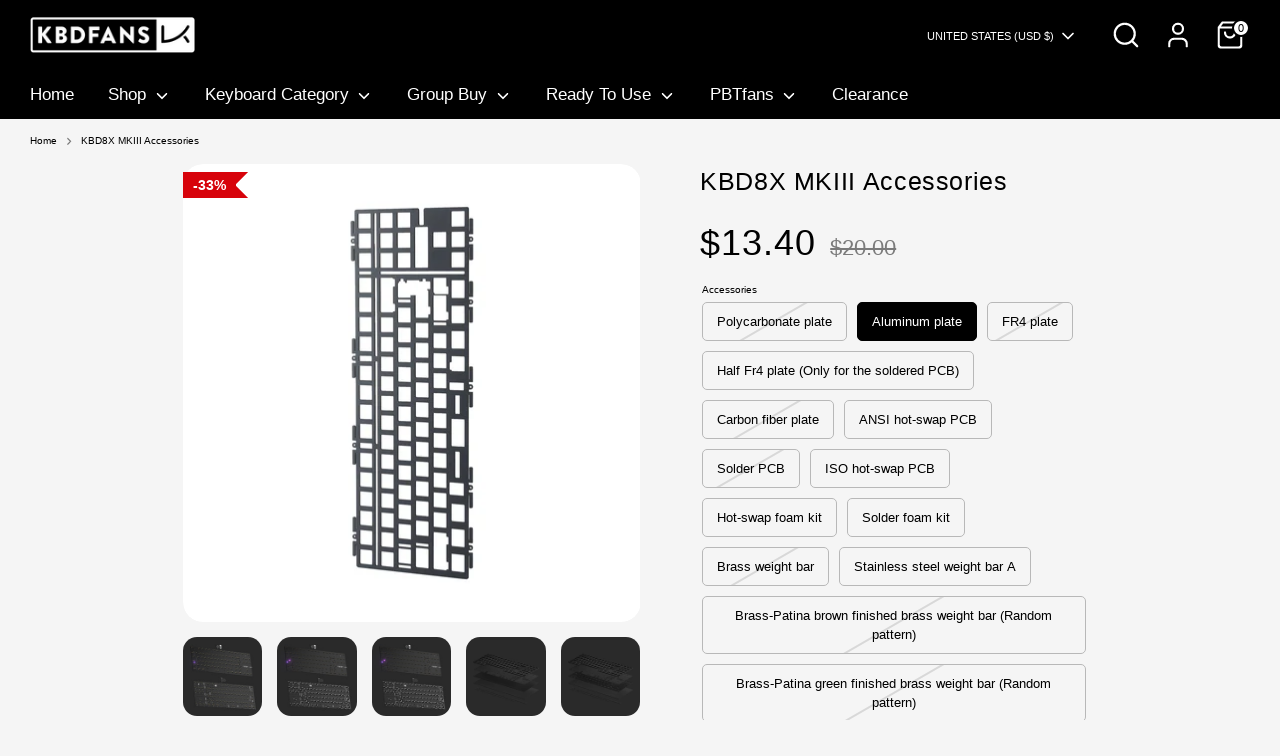

--- FILE ---
content_type: text/html; charset=utf-8
request_url: https://kbdfans.cn/products/kbd8x-mkiii-accessories/?view=primebvariant&sort_by=1pavn&outerclass==prime-d-block&outerstyle==display:%20inline-block%20!important;&innerclass==prime-d-inline-block%20prime-mb-1%20prime-mr-1&innerstyle==&group==1&primebMaxDisplayBadge==10&page==Aluminum%20plate
body_size: -109
content:



			

			

			


			

			
            
			


			

			

			


			

			
            
			


			

			

			


			

			
            
			


			

			

			


			

			
            
			


			

			

			


			

			
            
			


			

			

			


			

			
            
			

                    
                
                    
			
			
			
			
			
			

			
			
			
			
			
			
			
				
			
			
			
			
			
			
			
			
			
	
			
			
						
			
			
				
			
			
			
			
			 
			
			
			
			
            
			
			
			
			
			
				
			
			
			
				
			
			<div class="primeBadges outerprimeb7177376039051-1 prime-d-block prime-d-block primebVariantInventory" style="display: inline-block !important;" data-primeproductsid="7177376039051" data-primebOuterClass="prime-d-block" data-primebOuterStyle="display: inline-block !important;" data-primebInnerClass="prime-d-inline-block prime-mb-1 prime-mr-1" data-primebInnerStyle="" data-primebGroup="1" data-primebMaxDisplayBadge="10" >	
  	
  	
  	   
						
						 
					
					
					
					
					
						
							
							
								
								
							
								
								
							
								
								
							
								
								
							
								
								
							
						
						
						
												
							
								
							
			
			
			
				
		
	
		
  	
  	
  	   
						
						 
					
					
					
					
					
						
							
							
								
								
							
								
								
							
								
								
							
								
								
							
								
								
							
						
						
							
							
								
								
							
								
								
							
								
								
							
								
								
							
								
								
							
						
						
							
							
								
													
								
							
								
													
								
							
								
													
								
							
								
													
								
							
								
													
								
							
						
						
			
			
			
				
		
	
		
  	
  	
  	   
						
						 
					
					
					
					
					
						
							
							
								
								
							
								
								
							
								
								
							
								
								
							
								
								
							
						
			
			
			
				
		
	
		
  	
  	
  	   
						
						 
					
					
					
					
					
						
							
							
								
								
							
								
								
							
								
								
							
								
								
							
								
								
							
						
						
							
							
								
													
								
							
								
													
								
							
								
													
								
							
								
													
								
							
								
													
								
							
						
						
			
			
			
				
		
	
		
  	
  	
  	   
						
						 
					
					
					
					
					
						
							
							
								
								
							
								
								
							
								
								
							
								
								
							
								
								
							
						
			
			
			
				
		
	
		
  	
  	
  	   
						
						 
					
					
					
					
					
						
							
							
								
								
							
								
								
							
								
								
							
								
								
							
								
								
							
						
			
			
			
				
		
	
		
  	
  	
  	   
						
						 
					
					
					
					
					
						
							
							
								
								
							
								
								
							
								
								
							
								
								
							
								
								
							
						
			
			
			
				
		
	
		
  	
  	
  	   
						
						 
					
					
					
					
					
						
							
							
								
								
							
								
								
							
								
								
							
								
								
							
								
								
							
						
			
			
			
				
		
	
		
  	
  	
  	   
						
						 
					
					
					
					
					
						
							
							
								
								
							
								
								
							
								
								
							
								
								
							
								
								
							
						
			
			
			
				
		
	
		
  	
  	
  	   
						
						 
					
					
					
					
					
						
							
							
								
								
							
								
								
							
								
								
							
								
								
							
								
								
							
						
			
			
			
				
		
	
		
  	
  	
  	   
						
						 
					
					
					
					
					
						
							
							
								
								
							
								
								
							
								
								
							
								
								
							
								
								
							
						
			
			
			
				
		


    </div>
		
	
		


					
                
                    
                
                    
                
                    
                
                    
                
                    
                
                    
                
                    
                
                    
                
                    
                
                    
                
                    
                
                    
                
                    
                
                    
                
                    
                
                    
                
                    
                
                    
                
                    
                
                    
                
                    
                
                    
                
                    
                
			


--- FILE ---
content_type: text/javascript
request_url: https://kbdfans.cn/cdn/shop/t/133/compiled_assets/scripts.js?v=111416
body_size: -187
content:
(function(){var __sections__={};(function(){for(var i=0,s=document.getElementById("sections-script").getAttribute("data-sections").split(",");i<s.length;i++)__sections__[s[i]]=!0})(),function(){if(__sections__["product-recommendations"])try{var loadProductRecommendationsIntoSection=function(){var productRecommendationsSection=document.querySelector(".product-recommendations");if(productRecommendationsSection!==null){var requestUrl=productRecommendationsSection.dataset.url,request=new XMLHttpRequest;request.open("GET",requestUrl),request.onload=function(){if(request.status>=200&&request.status<300){var container=document.createElement("div");container.innerHTML=request.response,productRecommendationsSection.innerHTML=container.querySelector(".product-recommendations").innerHTML,theme.peekCarousel.init(productRecommendationsSection,$(".js-related-product-carousel",productRecommendationsSection),".productRecommendations",function(){return $(window).width()<768},!1)}},request.send()}};document.addEventListener("shopify:section:load",function(event){document.querySelector('[data-section-id="'+event.detail.sectionId+'"].product-recommendations')&&loadProductRecommendationsIntoSection()}),document.addEventListener("shopify:section:unload",function(event){document.querySelector('[data-section-id="'+event.detail.sectionId+'"].product-recommendations')&&theme.peekCarousel.destroy($(".product-recommendations",event.target),$(".js-related-product-carousel",event.target),".productRecommendations")}),document.addEventListener("DOMContentLoaded",function(event){loadProductRecommendationsIntoSection()})}catch(e){console.error(e)}}()})();
//# sourceMappingURL=/cdn/shop/t/133/compiled_assets/scripts.js.map?v=111416


--- FILE ---
content_type: text/javascript; charset=utf-8
request_url: https://kbdfans.cn/products/kbd8x-mkiii-accessories.js
body_size: 3731
content:
{"id":7177376039051,"title":"KBD8X MKIII Accessories","handle":"kbd8x-mkiii-accessories","description":"\u003cdiv data-mce-fragment=\"1\"\u003e\n\u003cdiv data-mce-fragment=\"1\"\u003e\n\u003cstrong data-mce-fragment=\"1\"\u003eSPECS\u003c\/strong\u003e\u003cbr data-mce-fragment=\"1\"\u003e\n\u003c\/div\u003e\n\u003c\/div\u003e\n\u003cul data-mce-fragment=\"1\"\u003e\n\u003cli data-mce-fragment=\"1\"\u003ePCB: 1.2 mm non-flex cut hot-swap (ANSI\/ISO) \/1.6 mm non-flex cut solder PCB,main control chip placed on a daughterboard, n\u003cspan data-mce-fragment=\"1\"\u003eo\u003c\/span\u003e\u003cspan data-mce-fragment=\"1\"\u003e per-key RGB, \u003c\/span\u003eNKRO, USB-C interface, QMK\/VIAL supported, includes Caps Lock key \/Scroll Lock key RGB LED indicator\u003c\/li\u003e\n\u003cli data-mce-fragment=\"1\"\u003ePlate: Polycarbonate(non-flex cut)\/Aluminum\/FR4\/Carbon fiber\u003c\/li\u003e\n\u003cli data-mce-fragment=\"1\"\u003eWeight bar: \u003cbr\u003eStainless Steel-Raw finish, 304, crescent machine marks, around 1.3 kg\u003cbr\u003eCopper-matte surface, Clear E-coating, around 1.48 kg\u003cbr\u003eBrass-Matte surface, Clear E-coating, around 1.35 kg\u003c\/li\u003e\n\u003cli data-mce-fragment=\"1\"\u003eFoam kit: \u003cspan data-mce-fragment=\"1\"\u003ePCB foam \u0026amp; Switch pad \u0026amp; 2 bottom foams \u0026amp; force break tape\u003c\/span\u003e\n\u003c\/li\u003e\n\u003cli data-mce-fragment=\"1\"\u003e\n\u003cspan data-mce-fragment=\"1\"\u003eCarrying case: \u003c\/span\u003eInternal Size: 365×140\u003cspan data-mce-fragment=\"1\"\u003e×40mm, around 610g, compatible with KBD8X MKIII\u003c\/span\u003e\n\u003c\/li\u003e\n\u003c\/ul\u003e\n\u003cp\u003e\u003cstrong\u003eNote:\u003c\/strong\u003e KBD8X MKIII Accessories are only compatible with KBD8X MKIII.\u003c\/p\u003e\n\u003cul data-mce-fragment=\"1\"\u003e\u003c\/ul\u003e","published_at":"2023-10-18T13:28:23+08:00","created_at":"2023-09-14T16:15:32+08:00","vendor":"KBDfans","type":"Add-ons","tags":["10% off 2024","In Stock","KBD8X MKIII","on-sale","shipping"],"price":670,"price_min":670,"price_max":8710,"available":true,"price_varies":true,"compare_at_price":1000,"compare_at_price_min":1000,"compare_at_price_max":13000,"compare_at_price_varies":true,"variants":[{"id":41583315714187,"title":"Polycarbonate plate","option1":"Polycarbonate plate","option2":null,"option3":null,"sku":"8x003","requires_shipping":true,"taxable":true,"featured_image":{"id":34522558857355,"product_id":7177376039051,"position":16,"created_at":"2024-06-28T13:14:43+08:00","updated_at":"2024-06-28T13:14:44+08:00","alt":null,"width":2500,"height":2500,"src":"https:\/\/cdn.shopify.com\/s\/files\/1\/1473\/3902\/files\/8x003.jpg?v=1719551684","variant_ids":[41583315714187]},"available":false,"name":"KBD8X MKIII Accessories - Polycarbonate plate","public_title":"Polycarbonate plate","options":["Polycarbonate plate"],"price":1340,"weight":50,"compare_at_price":2000,"inventory_quantity":0,"inventory_management":"shopify","inventory_policy":"deny","barcode":null,"featured_media":{"alt":null,"id":26984070512779,"position":16,"preview_image":{"aspect_ratio":1.0,"height":2500,"width":2500,"src":"https:\/\/cdn.shopify.com\/s\/files\/1\/1473\/3902\/files\/8x003.jpg?v=1719551684"}},"quantity_rule":{"min":1,"max":null,"increment":1},"quantity_price_breaks":[],"requires_selling_plan":false,"selling_plan_allocations":[]},{"id":41583315746955,"title":"Aluminum plate","option1":"Aluminum plate","option2":null,"option3":null,"sku":"8x004","requires_shipping":true,"taxable":true,"featured_image":{"id":34522558890123,"product_id":7177376039051,"position":17,"created_at":"2024-06-28T13:15:00+08:00","updated_at":"2024-06-28T13:15:01+08:00","alt":null,"width":2500,"height":2500,"src":"https:\/\/cdn.shopify.com\/s\/files\/1\/1473\/3902\/files\/8x004.jpg?v=1719551701","variant_ids":[41583315746955]},"available":true,"name":"KBD8X MKIII Accessories - Aluminum plate","public_title":"Aluminum plate","options":["Aluminum plate"],"price":1340,"weight":90,"compare_at_price":2000,"inventory_quantity":3,"inventory_management":"shopify","inventory_policy":"deny","barcode":null,"featured_media":{"alt":null,"id":26984071954571,"position":17,"preview_image":{"aspect_ratio":1.0,"height":2500,"width":2500,"src":"https:\/\/cdn.shopify.com\/s\/files\/1\/1473\/3902\/files\/8x004.jpg?v=1719551701"}},"quantity_rule":{"min":1,"max":null,"increment":1},"quantity_price_breaks":[],"requires_selling_plan":false,"selling_plan_allocations":[]},{"id":41583315779723,"title":"FR4 plate","option1":"FR4 plate","option2":null,"option3":null,"sku":"8x005","requires_shipping":true,"taxable":true,"featured_image":{"id":34522558922891,"product_id":7177376039051,"position":18,"created_at":"2024-06-28T13:15:18+08:00","updated_at":"2024-06-28T13:15:19+08:00","alt":null,"width":2500,"height":2500,"src":"https:\/\/cdn.shopify.com\/s\/files\/1\/1473\/3902\/files\/8x005.jpg?v=1719551719","variant_ids":[41583315779723]},"available":false,"name":"KBD8X MKIII Accessories - FR4 plate","public_title":"FR4 plate","options":["FR4 plate"],"price":1340,"weight":80,"compare_at_price":2000,"inventory_quantity":0,"inventory_management":"shopify","inventory_policy":"deny","barcode":null,"featured_media":{"alt":null,"id":26984073298059,"position":18,"preview_image":{"aspect_ratio":1.0,"height":2500,"width":2500,"src":"https:\/\/cdn.shopify.com\/s\/files\/1\/1473\/3902\/files\/8x005.jpg?v=1719551719"}},"quantity_rule":{"min":1,"max":null,"increment":1},"quantity_price_breaks":[],"requires_selling_plan":false,"selling_plan_allocations":[]},{"id":42357239545995,"title":"Half Fr4 plate (Only for the soldered PCB)","option1":"Half Fr4 plate (Only for the soldered PCB)","option2":null,"option3":null,"sku":"8x081","requires_shipping":true,"taxable":true,"featured_image":{"id":34181765005451,"product_id":7177376039051,"position":13,"created_at":"2024-05-07T16:10:29+08:00","updated_at":"2024-05-07T16:10:31+08:00","alt":null,"width":2500,"height":2500,"src":"https:\/\/cdn.shopify.com\/s\/files\/1\/1473\/3902\/files\/8x-mkiii_FR4.jpg?v=1715069431","variant_ids":[42357239545995]},"available":true,"name":"KBD8X MKIII Accessories - Half Fr4 plate (Only for the soldered PCB)","public_title":"Half Fr4 plate (Only for the soldered PCB)","options":["Half Fr4 plate (Only for the soldered PCB)"],"price":1340,"weight":50,"compare_at_price":2000,"inventory_quantity":41,"inventory_management":"shopify","inventory_policy":"deny","barcode":"","featured_media":{"alt":null,"id":26630856933515,"position":13,"preview_image":{"aspect_ratio":1.0,"height":2500,"width":2500,"src":"https:\/\/cdn.shopify.com\/s\/files\/1\/1473\/3902\/files\/8x-mkiii_FR4.jpg?v=1715069431"}},"quantity_rule":{"min":1,"max":null,"increment":1},"quantity_price_breaks":[],"requires_selling_plan":false,"selling_plan_allocations":[]},{"id":41583315812491,"title":"Carbon fiber plate","option1":"Carbon fiber plate","option2":null,"option3":null,"sku":"8x013","requires_shipping":true,"taxable":true,"featured_image":{"id":34522579370123,"product_id":7177376039051,"position":19,"created_at":"2024-06-28T13:16:54+08:00","updated_at":"2024-06-28T13:16:56+08:00","alt":null,"width":2500,"height":2500,"src":"https:\/\/cdn.shopify.com\/s\/files\/1\/1473\/3902\/files\/8x013.jpg?v=1719551816","variant_ids":[41583315812491]},"available":false,"name":"KBD8X MKIII Accessories - Carbon fiber plate","public_title":"Carbon fiber plate","options":["Carbon fiber plate"],"price":1340,"weight":60,"compare_at_price":2000,"inventory_quantity":0,"inventory_management":"shopify","inventory_policy":"deny","barcode":null,"featured_media":{"alt":null,"id":26984080769163,"position":19,"preview_image":{"aspect_ratio":1.0,"height":2500,"width":2500,"src":"https:\/\/cdn.shopify.com\/s\/files\/1\/1473\/3902\/files\/8x013.jpg?v=1719551816"}},"quantity_rule":{"min":1,"max":null,"increment":1},"quantity_price_breaks":[],"requires_selling_plan":false,"selling_plan_allocations":[]},{"id":41583316009099,"title":"ANSI hot-swap PCB","option1":"ANSI hot-swap PCB","option2":null,"option3":null,"sku":"8x001","requires_shipping":true,"taxable":true,"featured_image":{"id":32902834028683,"product_id":7177376039051,"position":2,"created_at":"2023-09-15T14:07:10+08:00","updated_at":"2023-09-15T14:07:12+08:00","alt":null,"width":3000,"height":3000,"src":"https:\/\/cdn.shopify.com\/s\/files\/1\/1473\/3902\/files\/MK3__PCB__02.jpg?v=1694758032","variant_ids":[41583316009099]},"available":true,"name":"KBD8X MKIII Accessories - ANSI hot-swap PCB","public_title":"ANSI hot-swap PCB","options":["ANSI hot-swap PCB"],"price":2680,"weight":120,"compare_at_price":4000,"inventory_quantity":44,"inventory_management":"shopify","inventory_policy":"deny","barcode":null,"featured_media":{"alt":null,"id":25290716348555,"position":2,"preview_image":{"aspect_ratio":1.0,"height":3000,"width":3000,"src":"https:\/\/cdn.shopify.com\/s\/files\/1\/1473\/3902\/files\/MK3__PCB__02.jpg?v=1694758032"}},"quantity_rule":{"min":1,"max":null,"increment":1},"quantity_price_breaks":[],"requires_selling_plan":false,"selling_plan_allocations":[]},{"id":41583315976331,"title":"Solder PCB","option1":"Solder PCB","option2":null,"option3":null,"sku":"8x002","requires_shipping":true,"taxable":true,"featured_image":{"id":32902833143947,"product_id":7177376039051,"position":1,"created_at":"2023-09-15T14:06:41+08:00","updated_at":"2023-09-15T14:06:42+08:00","alt":null,"width":3000,"height":3000,"src":"https:\/\/cdn.shopify.com\/s\/files\/1\/1473\/3902\/files\/MK3__PCB_02.jpg?v=1694758002","variant_ids":[41583315976331]},"available":false,"name":"KBD8X MKIII Accessories - Solder PCB","public_title":"Solder PCB","options":["Solder PCB"],"price":2010,"weight":80,"compare_at_price":3000,"inventory_quantity":0,"inventory_management":"shopify","inventory_policy":"deny","barcode":null,"featured_media":{"alt":null,"id":25290715332747,"position":1,"preview_image":{"aspect_ratio":1.0,"height":3000,"width":3000,"src":"https:\/\/cdn.shopify.com\/s\/files\/1\/1473\/3902\/files\/MK3__PCB_02.jpg?v=1694758002"}},"quantity_rule":{"min":1,"max":null,"increment":1},"quantity_price_breaks":[],"requires_selling_plan":false,"selling_plan_allocations":[]},{"id":41583316041867,"title":"ISO hot-swap PCB","option1":"ISO hot-swap PCB","option2":null,"option3":null,"sku":"8x011","requires_shipping":true,"taxable":true,"featured_image":{"id":32902834094219,"product_id":7177376039051,"position":3,"created_at":"2023-09-15T14:07:25+08:00","updated_at":"2023-09-15T14:07:27+08:00","alt":null,"width":3000,"height":3000,"src":"https:\/\/cdn.shopify.com\/s\/files\/1\/1473\/3902\/files\/MK3__PCB-iso_02.jpg?v=1694758047","variant_ids":[41583316041867]},"available":true,"name":"KBD8X MKIII Accessories - ISO hot-swap PCB","public_title":"ISO hot-swap PCB","options":["ISO hot-swap PCB"],"price":2680,"weight":120,"compare_at_price":4000,"inventory_quantity":4,"inventory_management":"shopify","inventory_policy":"deny","barcode":"","featured_media":{"alt":null,"id":25290716512395,"position":3,"preview_image":{"aspect_ratio":1.0,"height":3000,"width":3000,"src":"https:\/\/cdn.shopify.com\/s\/files\/1\/1473\/3902\/files\/MK3__PCB-iso_02.jpg?v=1694758047"}},"quantity_rule":{"min":1,"max":null,"increment":1},"quantity_price_breaks":[],"requires_selling_plan":false,"selling_plan_allocations":[]},{"id":41585104650379,"title":"Hot-swap foam kit","option1":"Hot-swap foam kit","option2":null,"option3":null,"sku":"8x006","requires_shipping":true,"taxable":true,"featured_image":{"id":33072350724235,"product_id":7177376039051,"position":5,"created_at":"2023-10-20T14:10:05+08:00","updated_at":"2023-10-20T14:10:05+08:00","alt":null,"width":3000,"height":3000,"src":"https:\/\/cdn.shopify.com\/s\/files\/1\/1473\/3902\/files\/MK3___01_39aef80c-52ed-47e4-9212-b4df78d35bd7.jpg?v=1697782205","variant_ids":[41585104650379]},"available":true,"name":"KBD8X MKIII Accessories - Hot-swap foam kit","public_title":"Hot-swap foam kit","options":["Hot-swap foam kit"],"price":670,"weight":40,"compare_at_price":1000,"inventory_quantity":67,"inventory_management":"shopify","inventory_policy":"deny","barcode":"","featured_media":{"alt":null,"id":25466596851851,"position":5,"preview_image":{"aspect_ratio":1.0,"height":3000,"width":3000,"src":"https:\/\/cdn.shopify.com\/s\/files\/1\/1473\/3902\/files\/MK3___01_39aef80c-52ed-47e4-9212-b4df78d35bd7.jpg?v=1697782205"}},"quantity_rule":{"min":1,"max":null,"increment":1},"quantity_price_breaks":[],"requires_selling_plan":false,"selling_plan_allocations":[]},{"id":41583316074635,"title":"Solder foam kit","option1":"Solder foam kit","option2":null,"option3":null,"sku":"8x007","requires_shipping":true,"taxable":true,"featured_image":{"id":33072348790923,"product_id":7177376039051,"position":4,"created_at":"2023-10-20T14:09:14+08:00","updated_at":"2023-10-20T14:09:14+08:00","alt":null,"width":3000,"height":3000,"src":"https:\/\/cdn.shopify.com\/s\/files\/1\/1473\/3902\/files\/MK3___02_a0b2bb78-6cdb-4478-a1b9-dc40db56757c.jpg?v=1697782154","variant_ids":[41583316074635]},"available":true,"name":"KBD8X MKIII Accessories - Solder foam kit","public_title":"Solder foam kit","options":["Solder foam kit"],"price":670,"weight":40,"compare_at_price":1000,"inventory_quantity":165,"inventory_management":"shopify","inventory_policy":"deny","barcode":null,"featured_media":{"alt":null,"id":25466594918539,"position":4,"preview_image":{"aspect_ratio":1.0,"height":3000,"width":3000,"src":"https:\/\/cdn.shopify.com\/s\/files\/1\/1473\/3902\/files\/MK3___02_a0b2bb78-6cdb-4478-a1b9-dc40db56757c.jpg?v=1697782154"}},"quantity_rule":{"min":1,"max":null,"increment":1},"quantity_price_breaks":[],"requires_selling_plan":false,"selling_plan_allocations":[]},{"id":41583316140171,"title":"Brass weight bar","option1":"Brass weight bar","option2":null,"option3":null,"sku":"8x019","requires_shipping":true,"taxable":true,"featured_image":{"id":33072999432331,"product_id":7177376039051,"position":8,"created_at":"2023-10-20T16:46:03+08:00","updated_at":"2023-10-20T16:46:03+08:00","alt":null,"width":3000,"height":3000,"src":"https:\/\/cdn.shopify.com\/s\/files\/1\/1473\/3902\/files\/MK3___01_e4c46d2a-c6b7-44d9-887a-17bce693b313.jpg?v=1697791563","variant_ids":[41583316140171]},"available":false,"name":"KBD8X MKIII Accessories - Brass weight bar","public_title":"Brass weight bar","options":["Brass weight bar"],"price":6030,"weight":1700,"compare_at_price":9000,"inventory_quantity":0,"inventory_management":"shopify","inventory_policy":"deny","barcode":"","featured_media":{"alt":null,"id":25467262402699,"position":8,"preview_image":{"aspect_ratio":1.0,"height":3000,"width":3000,"src":"https:\/\/cdn.shopify.com\/s\/files\/1\/1473\/3902\/files\/MK3___01_e4c46d2a-c6b7-44d9-887a-17bce693b313.jpg?v=1697791563"}},"quantity_rule":{"min":1,"max":null,"increment":1},"quantity_price_breaks":[],"requires_selling_plan":false,"selling_plan_allocations":[]},{"id":41653275099275,"title":"Stainless steel weight bar A","option1":"Stainless steel weight bar A","option2":null,"option3":null,"sku":"8x020","requires_shipping":true,"taxable":true,"featured_image":{"id":33072994484363,"product_id":7177376039051,"position":6,"created_at":"2023-10-20T16:44:48+08:00","updated_at":"2023-10-20T16:44:49+08:00","alt":null,"width":3000,"height":3000,"src":"https:\/\/cdn.shopify.com\/s\/files\/1\/1473\/3902\/files\/MK3___01.jpg?v=1697791489","variant_ids":[41653275099275]},"available":true,"name":"KBD8X MKIII Accessories - Stainless steel weight bar A","public_title":"Stainless steel weight bar A","options":["Stainless steel weight bar A"],"price":4020,"weight":1600,"compare_at_price":6000,"inventory_quantity":14,"inventory_management":"shopify","inventory_policy":"deny","barcode":"","featured_media":{"alt":null,"id":25467256701067,"position":6,"preview_image":{"aspect_ratio":1.0,"height":3000,"width":3000,"src":"https:\/\/cdn.shopify.com\/s\/files\/1\/1473\/3902\/files\/MK3___01.jpg?v=1697791489"}},"quantity_rule":{"min":1,"max":null,"increment":1},"quantity_price_breaks":[],"requires_selling_plan":false,"selling_plan_allocations":[]},{"id":42186267721867,"title":"Brass-Patina brown finished brass weight bar (Random pattern)","option1":"Brass-Patina brown finished brass weight bar (Random pattern)","option2":null,"option3":null,"sku":"DP6241","requires_shipping":true,"taxable":true,"featured_image":{"id":33990908182667,"product_id":7177376039051,"position":12,"created_at":"2024-04-12T13:33:05+08:00","updated_at":"2024-04-12T13:33:07+08:00","alt":null,"width":2500,"height":2500,"src":"https:\/\/cdn.shopify.com\/s\/files\/1\/1473\/3902\/files\/59e9a05eb88d08ed27ee232261c7df55.jpg?v=1712899987","variant_ids":[42186267721867]},"available":false,"name":"KBD8X MKIII Accessories - Brass-Patina brown finished brass weight bar (Random pattern)","public_title":"Brass-Patina brown finished brass weight bar (Random pattern)","options":["Brass-Patina brown finished brass weight bar (Random pattern)"],"price":5695,"weight":50,"compare_at_price":8500,"inventory_quantity":0,"inventory_management":"shopify","inventory_policy":"deny","barcode":"","featured_media":{"alt":null,"id":26428213100683,"position":12,"preview_image":{"aspect_ratio":1.0,"height":2500,"width":2500,"src":"https:\/\/cdn.shopify.com\/s\/files\/1\/1473\/3902\/files\/59e9a05eb88d08ed27ee232261c7df55.jpg?v=1712899987"}},"quantity_rule":{"min":1,"max":null,"increment":1},"quantity_price_breaks":[],"requires_selling_plan":false,"selling_plan_allocations":[]},{"id":42186267689099,"title":"Brass-Patina green finished brass weight bar (Random pattern)","option1":"Brass-Patina green finished brass weight bar (Random pattern)","option2":null,"option3":null,"sku":"DP6240","requires_shipping":true,"taxable":true,"featured_image":{"id":33990908149899,"product_id":7177376039051,"position":11,"created_at":"2024-04-12T13:32:48+08:00","updated_at":"2024-04-12T13:32:50+08:00","alt":null,"width":2500,"height":2500,"src":"https:\/\/cdn.shopify.com\/s\/files\/1\/1473\/3902\/files\/284e19e876cca893a0d2e8fef7f16327.jpg?v=1712899970","variant_ids":[42186267689099]},"available":false,"name":"KBD8X MKIII Accessories - Brass-Patina green finished brass weight bar (Random pattern)","public_title":"Brass-Patina green finished brass weight bar (Random pattern)","options":["Brass-Patina green finished brass weight bar (Random pattern)"],"price":5695,"weight":50,"compare_at_price":8500,"inventory_quantity":0,"inventory_management":"shopify","inventory_policy":"deny","barcode":"","featured_media":{"alt":null,"id":26428211560587,"position":11,"preview_image":{"aspect_ratio":1.0,"height":2500,"width":2500,"src":"https:\/\/cdn.shopify.com\/s\/files\/1\/1473\/3902\/files\/284e19e876cca893a0d2e8fef7f16327.jpg?v=1712899970"}},"quantity_rule":{"min":1,"max":null,"increment":1},"quantity_price_breaks":[],"requires_selling_plan":false,"selling_plan_allocations":[]},{"id":41653275132043,"title":"Copper weight bar","option1":"Copper weight bar","option2":null,"option3":null,"sku":"8x021","requires_shipping":true,"taxable":true,"featured_image":{"id":33072996745355,"product_id":7177376039051,"position":7,"created_at":"2023-10-20T16:45:27+08:00","updated_at":"2023-10-20T16:45:28+08:00","alt":null,"width":3000,"height":3000,"src":"https:\/\/cdn.shopify.com\/s\/files\/1\/1473\/3902\/files\/MK3___01_aa6e4e73-7f09-476d-9de5-93abcc3120e1.jpg?v=1697791528","variant_ids":[41653275132043]},"available":false,"name":"KBD8X MKIII Accessories - Copper weight bar","public_title":"Copper weight bar","options":["Copper weight bar"],"price":8710,"weight":1800,"compare_at_price":13000,"inventory_quantity":0,"inventory_management":"shopify","inventory_policy":"deny","barcode":"","featured_media":{"alt":null,"id":25467259256971,"position":7,"preview_image":{"aspect_ratio":1.0,"height":3000,"width":3000,"src":"https:\/\/cdn.shopify.com\/s\/files\/1\/1473\/3902\/files\/MK3___01_aa6e4e73-7f09-476d-9de5-93abcc3120e1.jpg?v=1697791528"}},"quantity_rule":{"min":1,"max":null,"increment":1},"quantity_price_breaks":[],"requires_selling_plan":false,"selling_plan_allocations":[]},{"id":41658056048779,"title":"Carrying case","option1":"Carrying case","option2":null,"option3":null,"sku":"8x008","requires_shipping":true,"taxable":true,"featured_image":{"id":33083446591627,"product_id":7177376039051,"position":9,"created_at":"2023-10-23T10:10:31+08:00","updated_at":"2023-10-23T10:10:31+08:00","alt":null,"width":2500,"height":2500,"src":"https:\/\/cdn.shopify.com\/s\/files\/1\/1473\/3902\/files\/3_e81acc43-4f29-4147-93a0-f4649f5ef8ca.jpg?v=1698027031","variant_ids":[41658056048779]},"available":true,"name":"KBD8X MKIII Accessories - Carrying case","public_title":"Carrying case","options":["Carrying case"],"price":1005,"weight":600,"compare_at_price":1500,"inventory_quantity":48,"inventory_management":"shopify","inventory_policy":"deny","barcode":"","featured_media":{"alt":null,"id":25478300008587,"position":9,"preview_image":{"aspect_ratio":1.0,"height":2500,"width":2500,"src":"https:\/\/cdn.shopify.com\/s\/files\/1\/1473\/3902\/files\/3_e81acc43-4f29-4147-93a0-f4649f5ef8ca.jpg?v=1698027031"}},"quantity_rule":{"min":1,"max":null,"increment":1},"quantity_price_breaks":[],"requires_selling_plan":false,"selling_plan_allocations":[]},{"id":42386285723787,"title":"Half Red Alu plate (Only for the soldered PCB)","option1":"Half Red Alu plate (Only for the soldered PCB)","option2":null,"option3":null,"sku":"8x083","requires_shipping":true,"taxable":true,"featured_image":{"id":34224083042443,"product_id":7177376039051,"position":14,"created_at":"2024-05-15T14:07:05+08:00","updated_at":"2024-05-15T14:07:06+08:00","alt":null,"width":2500,"height":2500,"src":"https:\/\/cdn.shopify.com\/s\/files\/1\/1473\/3902\/files\/8xmk3.jpg?v=1715753226","variant_ids":[42386285723787]},"available":true,"name":"KBD8X MKIII Accessories - Half Red Alu plate (Only for the soldered PCB)","public_title":"Half Red Alu plate (Only for the soldered PCB)","options":["Half Red Alu plate (Only for the soldered PCB)"],"price":1340,"weight":50,"compare_at_price":2000,"inventory_quantity":2,"inventory_management":"shopify","inventory_policy":"deny","barcode":"","featured_media":{"alt":null,"id":26674654118027,"position":14,"preview_image":{"aspect_ratio":1.0,"height":2500,"width":2500,"src":"https:\/\/cdn.shopify.com\/s\/files\/1\/1473\/3902\/files\/8xmk3.jpg?v=1715753226"}},"quantity_rule":{"min":1,"max":null,"increment":1},"quantity_price_breaks":[],"requires_selling_plan":false,"selling_plan_allocations":[]},{"id":42386285756555,"title":"Half Black Alu plate  (Only for the soldered PCB)","option1":"Half Black Alu plate  (Only for the soldered PCB)","option2":null,"option3":null,"sku":"8x082","requires_shipping":true,"taxable":true,"featured_image":{"id":34224083075211,"product_id":7177376039051,"position":15,"created_at":"2024-05-15T14:07:05+08:00","updated_at":"2024-05-15T14:07:06+08:00","alt":null,"width":2500,"height":2500,"src":"https:\/\/cdn.shopify.com\/s\/files\/1\/1473\/3902\/files\/8xmk3_c5bbe367-5b00-4b08-999c-bc11a7297f4a.jpg?v=1715753226","variant_ids":[42386285756555]},"available":false,"name":"KBD8X MKIII Accessories - Half Black Alu plate  (Only for the soldered PCB)","public_title":"Half Black Alu plate  (Only for the soldered PCB)","options":["Half Black Alu plate  (Only for the soldered PCB)"],"price":1340,"weight":50,"compare_at_price":2000,"inventory_quantity":0,"inventory_management":"shopify","inventory_policy":"deny","barcode":"","featured_media":{"alt":null,"id":26674654150795,"position":15,"preview_image":{"aspect_ratio":1.0,"height":2500,"width":2500,"src":"https:\/\/cdn.shopify.com\/s\/files\/1\/1473\/3902\/files\/8xmk3_c5bbe367-5b00-4b08-999c-bc11a7297f4a.jpg?v=1715753226"}},"quantity_rule":{"min":1,"max":null,"increment":1},"quantity_price_breaks":[],"requires_selling_plan":false,"selling_plan_allocations":[]},{"id":42592072466571,"title":"Cem-1 OG solder PCB","option1":"Cem-1 OG solder PCB","option2":null,"option3":null,"sku":"8x084","requires_shipping":true,"taxable":true,"featured_image":{"id":34576814637195,"product_id":7177376039051,"position":20,"created_at":"2024-07-05T17:24:54+08:00","updated_at":"2024-07-05T17:24:55+08:00","alt":null,"width":2500,"height":2500,"src":"https:\/\/cdn.shopify.com\/s\/files\/1\/1473\/3902\/files\/78cfca028b30692e4fdf26de2996e6bc.jpg?v=1720171495","variant_ids":[42592072466571]},"available":false,"name":"KBD8X MKIII Accessories - Cem-1 OG solder PCB","public_title":"Cem-1 OG solder PCB","options":["Cem-1 OG solder PCB"],"price":2010,"weight":111,"compare_at_price":3000,"inventory_quantity":0,"inventory_management":"shopify","inventory_policy":"deny","barcode":"","featured_media":{"alt":null,"id":27039533662347,"position":20,"preview_image":{"aspect_ratio":1.0,"height":2500,"width":2500,"src":"https:\/\/cdn.shopify.com\/s\/files\/1\/1473\/3902\/files\/78cfca028b30692e4fdf26de2996e6bc.jpg?v=1720171495"}},"quantity_rule":{"min":1,"max":null,"increment":1},"quantity_price_breaks":[],"requires_selling_plan":false,"selling_plan_allocations":[]},{"id":43095150526603,"title":"Stainless steel weight bar B","option1":"Stainless steel weight bar B","option2":null,"option3":null,"sku":"8x093","requires_shipping":true,"taxable":true,"featured_image":{"id":36349115531403,"product_id":7177376039051,"position":21,"created_at":"2025-02-21T14:33:45+08:00","updated_at":"2025-02-21T14:33:47+08:00","alt":null,"width":2000,"height":2000,"src":"https:\/\/cdn.shopify.com\/s\/files\/1\/1473\/3902\/files\/2_ede52cd2-ec8e-45c6-af6f-21f1abb138fc.jpg?v=1740119627","variant_ids":[43095150526603]},"available":true,"name":"KBD8X MKIII Accessories - Stainless steel weight bar B","public_title":"Stainless steel weight bar B","options":["Stainless steel weight bar B"],"price":4020,"weight":1600,"compare_at_price":6000,"inventory_quantity":7,"inventory_management":"shopify","inventory_policy":"deny","barcode":"","featured_media":{"alt":null,"id":28280480563339,"position":21,"preview_image":{"aspect_ratio":1.0,"height":2000,"width":2000,"src":"https:\/\/cdn.shopify.com\/s\/files\/1\/1473\/3902\/files\/2_ede52cd2-ec8e-45c6-af6f-21f1abb138fc.jpg?v=1740119627"}},"quantity_rule":{"min":1,"max":null,"increment":1},"quantity_price_breaks":[],"requires_selling_plan":false,"selling_plan_allocations":[]},{"id":43284154744971,"title":"Aluminum plate-Light Pink","option1":"Aluminum plate-Light Pink","option2":null,"option3":null,"sku":"8x094","requires_shipping":true,"taxable":true,"featured_image":{"id":37286118555787,"product_id":7177376039051,"position":23,"created_at":"2025-04-25T16:53:08+08:00","updated_at":"2025-04-25T16:53:10+08:00","alt":null,"width":3000,"height":3000,"src":"https:\/\/cdn.shopify.com\/s\/files\/1\/1473\/3902\/files\/30001.jpg?v=1745571190","variant_ids":[43284154744971]},"available":true,"name":"KBD8X MKIII Accessories - Aluminum plate-Light Pink","public_title":"Aluminum plate-Light Pink","options":["Aluminum plate-Light Pink"],"price":1340,"weight":50,"compare_at_price":2000,"inventory_quantity":8,"inventory_management":"shopify","inventory_policy":"deny","barcode":"","featured_media":{"alt":null,"id":28849926078603,"position":23,"preview_image":{"aspect_ratio":1.0,"height":3000,"width":3000,"src":"https:\/\/cdn.shopify.com\/s\/files\/1\/1473\/3902\/files\/30001.jpg?v=1745571190"}},"quantity_rule":{"min":1,"max":null,"increment":1},"quantity_price_breaks":[],"requires_selling_plan":false,"selling_plan_allocations":[]},{"id":43284154777739,"title":"Aluminum plate-Light Purple","option1":"Aluminum plate-Light Purple","option2":null,"option3":null,"sku":"8x095","requires_shipping":true,"taxable":true,"featured_image":{"id":37286118654091,"product_id":7177376039051,"position":22,"created_at":"2025-04-25T16:53:08+08:00","updated_at":"2025-04-25T16:53:10+08:00","alt":null,"width":3000,"height":3000,"src":"https:\/\/cdn.shopify.com\/s\/files\/1\/1473\/3902\/files\/3000_227e823b-986f-42c3-b03d-88d34e9d0731.jpg?v=1745571190","variant_ids":[43284154777739]},"available":true,"name":"KBD8X MKIII Accessories - Aluminum plate-Light Purple","public_title":"Aluminum plate-Light Purple","options":["Aluminum plate-Light Purple"],"price":1340,"weight":50,"compare_at_price":2000,"inventory_quantity":13,"inventory_management":"shopify","inventory_policy":"deny","barcode":"","featured_media":{"alt":null,"id":28849926045835,"position":22,"preview_image":{"aspect_ratio":1.0,"height":3000,"width":3000,"src":"https:\/\/cdn.shopify.com\/s\/files\/1\/1473\/3902\/files\/3000_227e823b-986f-42c3-b03d-88d34e9d0731.jpg?v=1745571190"}},"quantity_rule":{"min":1,"max":null,"increment":1},"quantity_price_breaks":[],"requires_selling_plan":false,"selling_plan_allocations":[]},{"id":43284154810507,"title":"Aluminum plate-Red","option1":"Aluminum plate-Red","option2":null,"option3":null,"sku":"8x096","requires_shipping":true,"taxable":true,"featured_image":{"id":37286118588555,"product_id":7177376039051,"position":24,"created_at":"2025-04-25T16:53:08+08:00","updated_at":"2025-04-25T16:53:10+08:00","alt":null,"width":3000,"height":3000,"src":"https:\/\/cdn.shopify.com\/s\/files\/1\/1473\/3902\/files\/30002.jpg?v=1745571190","variant_ids":[43284154810507]},"available":false,"name":"KBD8X MKIII Accessories - Aluminum plate-Red","public_title":"Aluminum plate-Red","options":["Aluminum plate-Red"],"price":1340,"weight":50,"compare_at_price":2000,"inventory_quantity":0,"inventory_management":"shopify","inventory_policy":"deny","barcode":"","featured_media":{"alt":null,"id":28849926111371,"position":24,"preview_image":{"aspect_ratio":1.0,"height":3000,"width":3000,"src":"https:\/\/cdn.shopify.com\/s\/files\/1\/1473\/3902\/files\/30002.jpg?v=1745571190"}},"quantity_rule":{"min":1,"max":null,"increment":1},"quantity_price_breaks":[],"requires_selling_plan":false,"selling_plan_allocations":[]},{"id":43461709529227,"title":"Aluminum HE plate- Black","option1":"Aluminum HE plate- Black","option2":null,"option3":null,"sku":"ZH20444","requires_shipping":true,"taxable":true,"featured_image":{"id":37383299989643,"product_id":7177376039051,"position":25,"created_at":"2025-05-07T08:49:28+08:00","updated_at":"2025-05-07T08:49:30+08:00","alt":null,"width":3000,"height":3000,"src":"https:\/\/cdn.shopify.com\/s\/files\/1\/1473\/3902\/files\/8XHE.jpg?v=1746578970","variant_ids":[43461709529227]},"available":true,"name":"KBD8X MKIII Accessories - Aluminum HE plate- Black","public_title":"Aluminum HE plate- Black","options":["Aluminum HE plate- Black"],"price":1340,"weight":50,"compare_at_price":2000,"inventory_quantity":6,"inventory_management":"shopify","inventory_policy":"deny","barcode":"","featured_media":{"alt":null,"id":28920948129931,"position":25,"preview_image":{"aspect_ratio":1.0,"height":3000,"width":3000,"src":"https:\/\/cdn.shopify.com\/s\/files\/1\/1473\/3902\/files\/8XHE.jpg?v=1746578970"}},"quantity_rule":{"min":1,"max":null,"increment":1},"quantity_price_breaks":[],"requires_selling_plan":false,"selling_plan_allocations":[]},{"id":43461748949131,"title":"Venom He PCB","option1":"Venom He PCB","option2":null,"option3":null,"sku":"DP7274","requires_shipping":true,"taxable":true,"featured_image":null,"available":false,"name":"KBD8X MKIII Accessories - Venom He PCB","public_title":"Venom He PCB","options":["Venom He PCB"],"price":5260,"weight":100,"compare_at_price":7850,"inventory_quantity":0,"inventory_management":"shopify","inventory_policy":"deny","barcode":"","quantity_rule":{"min":1,"max":null,"increment":1},"quantity_price_breaks":[],"requires_selling_plan":false,"selling_plan_allocations":[]}],"images":["\/\/cdn.shopify.com\/s\/files\/1\/1473\/3902\/files\/MK3__PCB_02.jpg?v=1694758002","\/\/cdn.shopify.com\/s\/files\/1\/1473\/3902\/files\/MK3__PCB__02.jpg?v=1694758032","\/\/cdn.shopify.com\/s\/files\/1\/1473\/3902\/files\/MK3__PCB-iso_02.jpg?v=1694758047","\/\/cdn.shopify.com\/s\/files\/1\/1473\/3902\/files\/MK3___02_a0b2bb78-6cdb-4478-a1b9-dc40db56757c.jpg?v=1697782154","\/\/cdn.shopify.com\/s\/files\/1\/1473\/3902\/files\/MK3___01_39aef80c-52ed-47e4-9212-b4df78d35bd7.jpg?v=1697782205","\/\/cdn.shopify.com\/s\/files\/1\/1473\/3902\/files\/MK3___01.jpg?v=1697791489","\/\/cdn.shopify.com\/s\/files\/1\/1473\/3902\/files\/MK3___01_aa6e4e73-7f09-476d-9de5-93abcc3120e1.jpg?v=1697791528","\/\/cdn.shopify.com\/s\/files\/1\/1473\/3902\/files\/MK3___01_e4c46d2a-c6b7-44d9-887a-17bce693b313.jpg?v=1697791563","\/\/cdn.shopify.com\/s\/files\/1\/1473\/3902\/files\/3_e81acc43-4f29-4147-93a0-f4649f5ef8ca.jpg?v=1698027031","\/\/cdn.shopify.com\/s\/files\/1\/1473\/3902\/files\/2_2c788e6d-7c09-4819-83a9-fa687e7a8c8b.jpg?v=1698029110","\/\/cdn.shopify.com\/s\/files\/1\/1473\/3902\/files\/284e19e876cca893a0d2e8fef7f16327.jpg?v=1712899970","\/\/cdn.shopify.com\/s\/files\/1\/1473\/3902\/files\/59e9a05eb88d08ed27ee232261c7df55.jpg?v=1712899987","\/\/cdn.shopify.com\/s\/files\/1\/1473\/3902\/files\/8x-mkiii_FR4.jpg?v=1715069431","\/\/cdn.shopify.com\/s\/files\/1\/1473\/3902\/files\/8xmk3.jpg?v=1715753226","\/\/cdn.shopify.com\/s\/files\/1\/1473\/3902\/files\/8xmk3_c5bbe367-5b00-4b08-999c-bc11a7297f4a.jpg?v=1715753226","\/\/cdn.shopify.com\/s\/files\/1\/1473\/3902\/files\/8x003.jpg?v=1719551684","\/\/cdn.shopify.com\/s\/files\/1\/1473\/3902\/files\/8x004.jpg?v=1719551701","\/\/cdn.shopify.com\/s\/files\/1\/1473\/3902\/files\/8x005.jpg?v=1719551719","\/\/cdn.shopify.com\/s\/files\/1\/1473\/3902\/files\/8x013.jpg?v=1719551816","\/\/cdn.shopify.com\/s\/files\/1\/1473\/3902\/files\/78cfca028b30692e4fdf26de2996e6bc.jpg?v=1720171495","\/\/cdn.shopify.com\/s\/files\/1\/1473\/3902\/files\/2_ede52cd2-ec8e-45c6-af6f-21f1abb138fc.jpg?v=1740119627","\/\/cdn.shopify.com\/s\/files\/1\/1473\/3902\/files\/3000_227e823b-986f-42c3-b03d-88d34e9d0731.jpg?v=1745571190","\/\/cdn.shopify.com\/s\/files\/1\/1473\/3902\/files\/30001.jpg?v=1745571190","\/\/cdn.shopify.com\/s\/files\/1\/1473\/3902\/files\/30002.jpg?v=1745571190","\/\/cdn.shopify.com\/s\/files\/1\/1473\/3902\/files\/8XHE.jpg?v=1746578970"],"featured_image":"\/\/cdn.shopify.com\/s\/files\/1\/1473\/3902\/files\/MK3__PCB_02.jpg?v=1694758002","options":[{"name":"Accessories","position":1,"values":["Polycarbonate plate","Aluminum plate","FR4 plate","Half Fr4 plate (Only for the soldered PCB)","Carbon fiber plate","ANSI hot-swap PCB","Solder PCB","ISO hot-swap PCB","Hot-swap foam kit","Solder foam kit","Brass weight bar","Stainless steel weight bar A","Brass-Patina brown finished brass weight bar (Random pattern)","Brass-Patina green finished brass weight bar (Random pattern)","Copper weight bar","Carrying case","Half Red Alu plate (Only for the soldered PCB)","Half Black Alu plate  (Only for the soldered PCB)","Cem-1 OG solder PCB","Stainless steel weight bar B","Aluminum plate-Light Pink","Aluminum plate-Light Purple","Aluminum plate-Red","Aluminum HE plate- Black","Venom He PCB"]}],"url":"\/products\/kbd8x-mkiii-accessories","media":[{"alt":null,"id":25290715332747,"position":1,"preview_image":{"aspect_ratio":1.0,"height":3000,"width":3000,"src":"https:\/\/cdn.shopify.com\/s\/files\/1\/1473\/3902\/files\/MK3__PCB_02.jpg?v=1694758002"},"aspect_ratio":1.0,"height":3000,"media_type":"image","src":"https:\/\/cdn.shopify.com\/s\/files\/1\/1473\/3902\/files\/MK3__PCB_02.jpg?v=1694758002","width":3000},{"alt":null,"id":25290716348555,"position":2,"preview_image":{"aspect_ratio":1.0,"height":3000,"width":3000,"src":"https:\/\/cdn.shopify.com\/s\/files\/1\/1473\/3902\/files\/MK3__PCB__02.jpg?v=1694758032"},"aspect_ratio":1.0,"height":3000,"media_type":"image","src":"https:\/\/cdn.shopify.com\/s\/files\/1\/1473\/3902\/files\/MK3__PCB__02.jpg?v=1694758032","width":3000},{"alt":null,"id":25290716512395,"position":3,"preview_image":{"aspect_ratio":1.0,"height":3000,"width":3000,"src":"https:\/\/cdn.shopify.com\/s\/files\/1\/1473\/3902\/files\/MK3__PCB-iso_02.jpg?v=1694758047"},"aspect_ratio":1.0,"height":3000,"media_type":"image","src":"https:\/\/cdn.shopify.com\/s\/files\/1\/1473\/3902\/files\/MK3__PCB-iso_02.jpg?v=1694758047","width":3000},{"alt":null,"id":25466594918539,"position":4,"preview_image":{"aspect_ratio":1.0,"height":3000,"width":3000,"src":"https:\/\/cdn.shopify.com\/s\/files\/1\/1473\/3902\/files\/MK3___02_a0b2bb78-6cdb-4478-a1b9-dc40db56757c.jpg?v=1697782154"},"aspect_ratio":1.0,"height":3000,"media_type":"image","src":"https:\/\/cdn.shopify.com\/s\/files\/1\/1473\/3902\/files\/MK3___02_a0b2bb78-6cdb-4478-a1b9-dc40db56757c.jpg?v=1697782154","width":3000},{"alt":null,"id":25466596851851,"position":5,"preview_image":{"aspect_ratio":1.0,"height":3000,"width":3000,"src":"https:\/\/cdn.shopify.com\/s\/files\/1\/1473\/3902\/files\/MK3___01_39aef80c-52ed-47e4-9212-b4df78d35bd7.jpg?v=1697782205"},"aspect_ratio":1.0,"height":3000,"media_type":"image","src":"https:\/\/cdn.shopify.com\/s\/files\/1\/1473\/3902\/files\/MK3___01_39aef80c-52ed-47e4-9212-b4df78d35bd7.jpg?v=1697782205","width":3000},{"alt":null,"id":25467256701067,"position":6,"preview_image":{"aspect_ratio":1.0,"height":3000,"width":3000,"src":"https:\/\/cdn.shopify.com\/s\/files\/1\/1473\/3902\/files\/MK3___01.jpg?v=1697791489"},"aspect_ratio":1.0,"height":3000,"media_type":"image","src":"https:\/\/cdn.shopify.com\/s\/files\/1\/1473\/3902\/files\/MK3___01.jpg?v=1697791489","width":3000},{"alt":null,"id":25467259256971,"position":7,"preview_image":{"aspect_ratio":1.0,"height":3000,"width":3000,"src":"https:\/\/cdn.shopify.com\/s\/files\/1\/1473\/3902\/files\/MK3___01_aa6e4e73-7f09-476d-9de5-93abcc3120e1.jpg?v=1697791528"},"aspect_ratio":1.0,"height":3000,"media_type":"image","src":"https:\/\/cdn.shopify.com\/s\/files\/1\/1473\/3902\/files\/MK3___01_aa6e4e73-7f09-476d-9de5-93abcc3120e1.jpg?v=1697791528","width":3000},{"alt":null,"id":25467262402699,"position":8,"preview_image":{"aspect_ratio":1.0,"height":3000,"width":3000,"src":"https:\/\/cdn.shopify.com\/s\/files\/1\/1473\/3902\/files\/MK3___01_e4c46d2a-c6b7-44d9-887a-17bce693b313.jpg?v=1697791563"},"aspect_ratio":1.0,"height":3000,"media_type":"image","src":"https:\/\/cdn.shopify.com\/s\/files\/1\/1473\/3902\/files\/MK3___01_e4c46d2a-c6b7-44d9-887a-17bce693b313.jpg?v=1697791563","width":3000},{"alt":null,"id":25478300008587,"position":9,"preview_image":{"aspect_ratio":1.0,"height":2500,"width":2500,"src":"https:\/\/cdn.shopify.com\/s\/files\/1\/1473\/3902\/files\/3_e81acc43-4f29-4147-93a0-f4649f5ef8ca.jpg?v=1698027031"},"aspect_ratio":1.0,"height":2500,"media_type":"image","src":"https:\/\/cdn.shopify.com\/s\/files\/1\/1473\/3902\/files\/3_e81acc43-4f29-4147-93a0-f4649f5ef8ca.jpg?v=1698027031","width":2500},{"alt":null,"id":25478384877707,"position":10,"preview_image":{"aspect_ratio":1.0,"height":2000,"width":2000,"src":"https:\/\/cdn.shopify.com\/s\/files\/1\/1473\/3902\/files\/2_2c788e6d-7c09-4819-83a9-fa687e7a8c8b.jpg?v=1698029110"},"aspect_ratio":1.0,"height":2000,"media_type":"image","src":"https:\/\/cdn.shopify.com\/s\/files\/1\/1473\/3902\/files\/2_2c788e6d-7c09-4819-83a9-fa687e7a8c8b.jpg?v=1698029110","width":2000},{"alt":null,"id":26428211560587,"position":11,"preview_image":{"aspect_ratio":1.0,"height":2500,"width":2500,"src":"https:\/\/cdn.shopify.com\/s\/files\/1\/1473\/3902\/files\/284e19e876cca893a0d2e8fef7f16327.jpg?v=1712899970"},"aspect_ratio":1.0,"height":2500,"media_type":"image","src":"https:\/\/cdn.shopify.com\/s\/files\/1\/1473\/3902\/files\/284e19e876cca893a0d2e8fef7f16327.jpg?v=1712899970","width":2500},{"alt":null,"id":26428213100683,"position":12,"preview_image":{"aspect_ratio":1.0,"height":2500,"width":2500,"src":"https:\/\/cdn.shopify.com\/s\/files\/1\/1473\/3902\/files\/59e9a05eb88d08ed27ee232261c7df55.jpg?v=1712899987"},"aspect_ratio":1.0,"height":2500,"media_type":"image","src":"https:\/\/cdn.shopify.com\/s\/files\/1\/1473\/3902\/files\/59e9a05eb88d08ed27ee232261c7df55.jpg?v=1712899987","width":2500},{"alt":null,"id":26630856933515,"position":13,"preview_image":{"aspect_ratio":1.0,"height":2500,"width":2500,"src":"https:\/\/cdn.shopify.com\/s\/files\/1\/1473\/3902\/files\/8x-mkiii_FR4.jpg?v=1715069431"},"aspect_ratio":1.0,"height":2500,"media_type":"image","src":"https:\/\/cdn.shopify.com\/s\/files\/1\/1473\/3902\/files\/8x-mkiii_FR4.jpg?v=1715069431","width":2500},{"alt":null,"id":26674654118027,"position":14,"preview_image":{"aspect_ratio":1.0,"height":2500,"width":2500,"src":"https:\/\/cdn.shopify.com\/s\/files\/1\/1473\/3902\/files\/8xmk3.jpg?v=1715753226"},"aspect_ratio":1.0,"height":2500,"media_type":"image","src":"https:\/\/cdn.shopify.com\/s\/files\/1\/1473\/3902\/files\/8xmk3.jpg?v=1715753226","width":2500},{"alt":null,"id":26674654150795,"position":15,"preview_image":{"aspect_ratio":1.0,"height":2500,"width":2500,"src":"https:\/\/cdn.shopify.com\/s\/files\/1\/1473\/3902\/files\/8xmk3_c5bbe367-5b00-4b08-999c-bc11a7297f4a.jpg?v=1715753226"},"aspect_ratio":1.0,"height":2500,"media_type":"image","src":"https:\/\/cdn.shopify.com\/s\/files\/1\/1473\/3902\/files\/8xmk3_c5bbe367-5b00-4b08-999c-bc11a7297f4a.jpg?v=1715753226","width":2500},{"alt":null,"id":26984070512779,"position":16,"preview_image":{"aspect_ratio":1.0,"height":2500,"width":2500,"src":"https:\/\/cdn.shopify.com\/s\/files\/1\/1473\/3902\/files\/8x003.jpg?v=1719551684"},"aspect_ratio":1.0,"height":2500,"media_type":"image","src":"https:\/\/cdn.shopify.com\/s\/files\/1\/1473\/3902\/files\/8x003.jpg?v=1719551684","width":2500},{"alt":null,"id":26984071954571,"position":17,"preview_image":{"aspect_ratio":1.0,"height":2500,"width":2500,"src":"https:\/\/cdn.shopify.com\/s\/files\/1\/1473\/3902\/files\/8x004.jpg?v=1719551701"},"aspect_ratio":1.0,"height":2500,"media_type":"image","src":"https:\/\/cdn.shopify.com\/s\/files\/1\/1473\/3902\/files\/8x004.jpg?v=1719551701","width":2500},{"alt":null,"id":26984073298059,"position":18,"preview_image":{"aspect_ratio":1.0,"height":2500,"width":2500,"src":"https:\/\/cdn.shopify.com\/s\/files\/1\/1473\/3902\/files\/8x005.jpg?v=1719551719"},"aspect_ratio":1.0,"height":2500,"media_type":"image","src":"https:\/\/cdn.shopify.com\/s\/files\/1\/1473\/3902\/files\/8x005.jpg?v=1719551719","width":2500},{"alt":null,"id":26984080769163,"position":19,"preview_image":{"aspect_ratio":1.0,"height":2500,"width":2500,"src":"https:\/\/cdn.shopify.com\/s\/files\/1\/1473\/3902\/files\/8x013.jpg?v=1719551816"},"aspect_ratio":1.0,"height":2500,"media_type":"image","src":"https:\/\/cdn.shopify.com\/s\/files\/1\/1473\/3902\/files\/8x013.jpg?v=1719551816","width":2500},{"alt":null,"id":27039533662347,"position":20,"preview_image":{"aspect_ratio":1.0,"height":2500,"width":2500,"src":"https:\/\/cdn.shopify.com\/s\/files\/1\/1473\/3902\/files\/78cfca028b30692e4fdf26de2996e6bc.jpg?v=1720171495"},"aspect_ratio":1.0,"height":2500,"media_type":"image","src":"https:\/\/cdn.shopify.com\/s\/files\/1\/1473\/3902\/files\/78cfca028b30692e4fdf26de2996e6bc.jpg?v=1720171495","width":2500},{"alt":null,"id":28280480563339,"position":21,"preview_image":{"aspect_ratio":1.0,"height":2000,"width":2000,"src":"https:\/\/cdn.shopify.com\/s\/files\/1\/1473\/3902\/files\/2_ede52cd2-ec8e-45c6-af6f-21f1abb138fc.jpg?v=1740119627"},"aspect_ratio":1.0,"height":2000,"media_type":"image","src":"https:\/\/cdn.shopify.com\/s\/files\/1\/1473\/3902\/files\/2_ede52cd2-ec8e-45c6-af6f-21f1abb138fc.jpg?v=1740119627","width":2000},{"alt":null,"id":28849926045835,"position":22,"preview_image":{"aspect_ratio":1.0,"height":3000,"width":3000,"src":"https:\/\/cdn.shopify.com\/s\/files\/1\/1473\/3902\/files\/3000_227e823b-986f-42c3-b03d-88d34e9d0731.jpg?v=1745571190"},"aspect_ratio":1.0,"height":3000,"media_type":"image","src":"https:\/\/cdn.shopify.com\/s\/files\/1\/1473\/3902\/files\/3000_227e823b-986f-42c3-b03d-88d34e9d0731.jpg?v=1745571190","width":3000},{"alt":null,"id":28849926078603,"position":23,"preview_image":{"aspect_ratio":1.0,"height":3000,"width":3000,"src":"https:\/\/cdn.shopify.com\/s\/files\/1\/1473\/3902\/files\/30001.jpg?v=1745571190"},"aspect_ratio":1.0,"height":3000,"media_type":"image","src":"https:\/\/cdn.shopify.com\/s\/files\/1\/1473\/3902\/files\/30001.jpg?v=1745571190","width":3000},{"alt":null,"id":28849926111371,"position":24,"preview_image":{"aspect_ratio":1.0,"height":3000,"width":3000,"src":"https:\/\/cdn.shopify.com\/s\/files\/1\/1473\/3902\/files\/30002.jpg?v=1745571190"},"aspect_ratio":1.0,"height":3000,"media_type":"image","src":"https:\/\/cdn.shopify.com\/s\/files\/1\/1473\/3902\/files\/30002.jpg?v=1745571190","width":3000},{"alt":null,"id":28920948129931,"position":25,"preview_image":{"aspect_ratio":1.0,"height":3000,"width":3000,"src":"https:\/\/cdn.shopify.com\/s\/files\/1\/1473\/3902\/files\/8XHE.jpg?v=1746578970"},"aspect_ratio":1.0,"height":3000,"media_type":"image","src":"https:\/\/cdn.shopify.com\/s\/files\/1\/1473\/3902\/files\/8XHE.jpg?v=1746578970","width":3000}],"requires_selling_plan":false,"selling_plan_groups":[]}